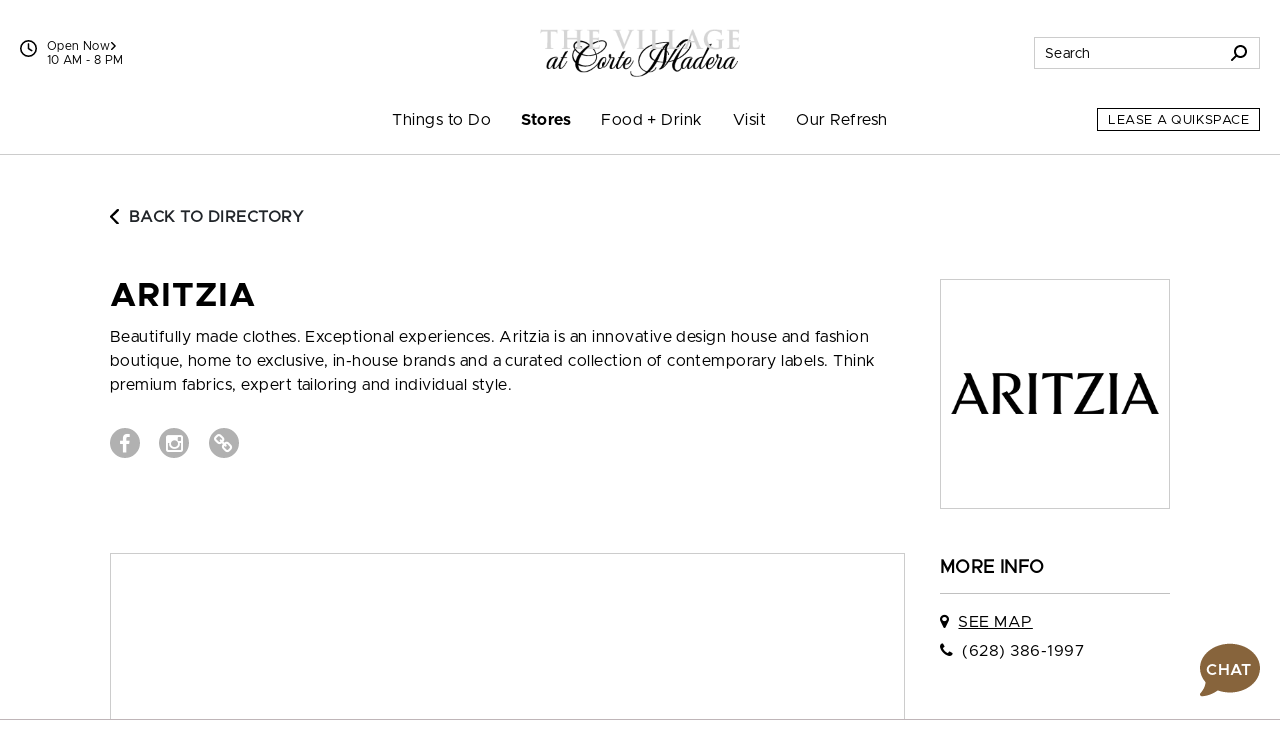

--- FILE ---
content_type: application/javascript
request_url: https://www.villageatcortemadera.com/Scripts/retailer.js
body_size: 5092
content:
var url, centerx, centery;
$(function () {
    $(window).on('resize', function () {
        resizeMapBackground();
    });
});

function loadMapBackground(mapUrl, x, y, small) {
    url = mapUrl, centerx = x, centery = y, small = small;
    if ($(window).width() > 568){
        positionMap();
        if (small)
        {
            positionMapSmall();
        }
    }
    else{
        positionMapMobile();
    }
    $('.mapPoint').show();
}

function resizeMapBackground() {
    if (url && centerx && centery) {
        if ($(window).width() > 568){
            positionMap();
        }
        else{
            positionMapMobile();
        }
    }
}

function positionMap() {
    var el = $('#map-slide');
    var left = el.width() / 2 - 15; // 15 for half the width of pointer image
    var top = el.height() / 2 - 51; // 51 for height of pointer image
    var x = centerx / 2;
    var y = centery / 2;
    // if x is too far to the right
    if (2000 - (14 / 2) - x < el.width() / 2) { // 14 for the scrollbar in the png
        var adjustment = el.width() / 2 - (2000 - x) + (14 / 2);
        x = x - adjustment;
        left = el.width() / 2 + adjustment - 15; // 15 for half the width of pionter image
    }
        // else if x is too far to the left
    else if (x < el.width() / 2) {
        var adjustment = el.width() / 2 - x;
        x = x + adjustment;
        left = el.width() / 2 - adjustment - 15;
    }
    var posX = -(x - el.width() / 2);
    var posY = -(y - el.height() / 2);


    // Detect Safari
    var isSafari = Object.prototype.toString.call(window.HTMLElement).indexOf('Constructor') > 0;

    // Detecting IE
    var oldIE;
    if ($('html').is('.ie9')) {
        oldIE = true;
    }

    if (oldIE) {
        el.css('background-image', 'url(' + url + ')');
        el.addClass('tinted-bg-dark');
    }
    else if ( isSafari) {
        el.css('background-image', 'url(' + url + ')');
    }
    else {
        el.css('background-image', 'url(' + url + ')');
    }
    el.css('background-size', '2000px 2000px');
    el.css('background-repeat', 'no-repeat');
    el.css('background-position', posX + 'px ' + posY + 'px');

    /*el.css('background-size', '1000px 1000px');
    el.css('background-repeat', 'no-repeat');
    el.css('background-position', posX / 5.2 + 'px ' + posY / 4.5 + 'px'); /* To reduce initial zoom */
    el.css('cursor', 'pointer');
    $('.mapPoint').css('left', left);
    $('.mapPoint').css('top', top);
}

function positionMapSmall() {
    var el = $('#map-slide');
    var left = el.width() / 2 - 15; // 15 for half the width of pointer image
    var top = el.height() / 2 - 51; // 51 for height of pointer image
    var x = centerx / 4;
    var y = centery / 4;
    // if x is too far to the right
    if (1000 - (14 / 4) - x < el.width() / 2) { // 14 for the scrollbar in the png
        var adjustment = el.width() / 2 - (1000 - x) + (14 / 2);
        x = x - adjustment;
        left = el.width() / 2 + adjustment - 15; // 15 for half the width of pionter image
    }
        // else if x is too far to the left
    else if (x < el.width() / 2) {
        var adjustment = el.width() / 2 - x;
        x = x + adjustment;
        left = el.width() / 2 - adjustment - 15;
    }
    var posX = -(x - el.width() / 2);
    var posY = -(y - el.height() / 2);


    // Detect Safari
    var isSafari = Object.prototype.toString.call(window.HTMLElement).indexOf('Constructor') > 0;

    // Detecting IE
    var oldIE;
    if ($('html').is('.ie9')) {
        oldIE = true;
    }

    if (oldIE) {
        el.css('background-image', 'url(' + url + ')');
        el.addClass('tinted-bg-dark');
    }
    else if (isSafari) {
        el.css('background-image', 'url(' + url + ')');
    }
    else {
        el.css('background-image', 'url(' + url + ')');
    }
    el.css('background-size', '1000px 1000px');
    el.css('background-repeat', 'no-repeat');
    el.css('background-position', (posX) + 'px ' + (posY) + 'px');

    el.css('cursor', 'pointer');
    $('.mapPoint').css('left', left);
    $('.mapPoint').css('top', top);
}

function positionMapMobile() {
    var el = $('#map-slide');
    var left = el.width() / 2 - 15; // 15 for half the width of pointer image
    var top = el.height() / 2 - 51; // 51 for height of pointer image
    var x = centerx / 4;
    var y = centery / 4;
    // if x is too far to the right
    if (1000 - (14 / 4) - x < el.width() / 2) { // 14 for the scrollbar in the png
        var adjustment = el.width() / 2 - (1000 - x) + (14 / 2);
        x = x - adjustment;
        left = el.width() / 2 + adjustment - 15; // 15 for half the width of pionter image
    }
    // else if x is too far to the left
    else if (x < el.width() / 2) {
        var adjustment = el.width() / 2 - x;
        x = x + adjustment;
        left = el.width() / 2 - adjustment - 15;
    }
    var posX = -(x - el.width() / 2);
    var posY = -(y - el.height() / 2);
    el.css('background-image', 'url(' + url + ')');
    el.css('background-size', '1000px 1000px');
    el.css('background-repeat', 'no-repeat');
    el.css('background-position', posX + 'px ' + posY + 'px');
    el.css('cursor', 'pointer');
    $('.mapPoint').css('left', left);
    $('.mapPoint').css('top', top);
}